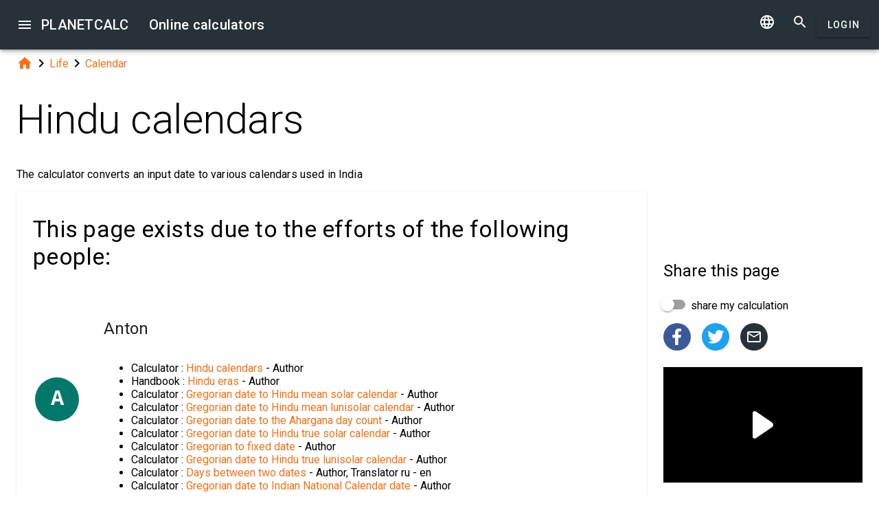

--- FILE ---
content_type: text/html; charset=UTF-8
request_url: https://planetcalc.com/9166/?license=1
body_size: 14066
content:
<!doctype html><html lang="en">
<head>

	<meta charset="utf-8">
	<meta name="viewport" content="width=device-width, initial-scale=1.0">
	<link rel="preload" href="/font/pc-icons.woff2?t=2f4187228ca956c693a7216e80d6ea51" as="font" type="font/woff2" crossorigin/>
	<link rel="preconnect" href="https://fonts.gstatic.com" crossorigin/>
	<link href="https://fonts.googleapis.com/css?family=Roboto:300,400,500" rel="stylesheet">
	<link rel="preconnect" href="https://ajax.googleapis.com" crossorigin/>
	<link rel="icon" href="/favicon.svg" type="image/svg+xml">
<link rel="stylesheet" href="/style/min/planetcalc_common_3769.css">
<script async src="https://cdn.fuseplatform.net/publift/tags/2/3228/fuse.js"></script>

<meta name="keywords" content="Calendar, date, Hindu, history, India"/><meta name="description" content="License conditions. The calculator converts an input date to various calendars used in India"/><meta name="author" content="Anton : planetcalc member"/><meta name="generator" content="Planetcalc"/><link rel="canonical" href="https://planetcalc.com/9166/" /><style media="all">
body {  min-height:100% }
h1 { font-size: 3.75rem; line-height: 3.75rem; }
img.pc-math { vertical-align:middle;max-width: 100%; height: auto; }
.social-float {
	position: absolute;
	margin-left: auto;
	margin-right: auto;
	left: 0;
	right: 0;
	width: 350px;
    	height: 400px;
    	background: white;
	box-shadow: 0 0 10px rgba(0,0,0,0.5);
	z-index: 100;
}
td.comment_created {
    border-bottom: 0 !important;
    padding-bottom: 0 !important;
}
td.message {
	padding-top:0 !important;
}

#main_div { padding:0 }
.f_ {
	margin-top:0;
	line-height: normal;
}

	#request_status { width:900px; }
	.modal-body {  max-height: 800px;}
.sofia {
	margin:8px auto;
	text-align:center;
}
.right-ads { margin:16px 0; }
.v5 {
	background-color:#fafafa;
}
.card-authors { padding:0 1.5em 1.5em 1.5em; }

.author-date {
	padding:16px 0;
}
.author-date i {
	padding-right:8px;
}
.author-date a {
	padding-right:32px;
}
#comments {
	margin-top:32px;
}
#comments .t9 {
	margin-top:0;
}
.ads-inline {
    text-align: center;
}
.embed-form {
	margin-bottom:16px;
}

div.social a.oc { margin-right:16px }
div.social { margin: 16px 0; }
div.social h4 { margin-bottom:0 }
.share-url-text { margin:16px 0 }
.share-mode { margin-bottom: 16px; }
.share-url-text div { width:100% }
.similar-calc ul {  padding:0; }
.similar-calc ul li { padding:0 0 16px 16px; display: inline-block; }
#bottom-right-card { position: -webkit-sticky; position:sticky; top: 80px; }
#publift_hrec_1{min-height:250px}#publift_hrec_2{min-height:250px}#publift_mrec_1{min-height:250px}#publift_vrec_1{min-height:600px}#publift_footer{min-height:250px}
@media (min-width:480px){#publift_hrec_1{min-height:60px}}
@media (min-width:768px){#publift_hrec_1{min-height:90px}}</style>
<title>Online calculator: Hindu calendars</title>
</head>
<body id="ui_viewer" class="y1 viewer">
<div id="main_menu" class="nc w0 g1" tabindex="-1"><ul class="z0"  role="menu" aria-hidden="true"><li class="a1" role="menuitem" tabindex="0" onclick="document.location.href='\/all\/';"><span class="y0"><i class="material-icons">&#xe5c3;</i></span><span class="b1">All online calculators</span></li><li class="a1" role="menuitem" tabindex="-1"><span class="y0"><i class="material-icons">&#xe060;</i></span><span class="b1">Articles</span></li><li class="a1" role="menuitem" tabindex="-1" onclick="document.location.href='\/personal\/requests\/new\/';"><span class="y0"><i class="material-icons">&#xe90f;</i></span><span class="b1">Suggest a calculator</span></li><li class="a1" role="menuitem" tabindex="-1" onclick="document.location.href='\/personal\/source\/?id=9166';"><span class="y0"><i class="material-icons">&#xf1c4;</i></span><span class="b1">Calculator source code</span></li><li class="a1" role="menuitem" tabindex="-1" onclick="document.location.href='\/todo\/translationtask\/?id[]=9166\u0026from=en';"><span class="y0"><i class="material-icons">&#xe894;</i></span><span class="b1">Translation</span></li></ul></div><div class="m1 q7 kb"><div class="q1"><div class="r1 s1 mdc-toolbar__section--shrink-to-fit" ><a class="material-icons n1" id="btn_main_menu" href="#">&#xe5d2;</a><a href="/" class="u1 nb" title="Online calculators"><h2 class="u1">PLANETCALC <span class="cc kc">Online calculators</span></h2></a></div><div class="r1 t1" ><a id="btn_change_language_menu" class="material-icons cc n1" href="#">&#xe894;</a><a class="material-icons n1" href="/search/">&#xe8b6;</a><a href="/personal/" class="cc ob c2 g2" id="planetcalc_login">Login</a></div></div><div style="min-height:0;"><div id="change_language_menu" class="nc w0 g1" tabindex="1"><ul class="z0"  role="menu" aria-hidden="true"><li id="change_language_de" class="a1" role="menuitem" tabindex="0" onclick="document.location.href='https:\/\/de.planetcalc.com\/9166\/?language_select=de\u0026license=1';"><span class="y0"><i class="material-icons"> </i></span><span class="b1">Deutsch</span></li><li id="change_language_en" class="a1 f1" role="menuitem" tabindex="-1"><span class="y0"><i class="material-icons">&#xe5ca;</i></span><span class="b1">English</span></li><li id="change_language_es" class="a1" role="menuitem" tabindex="-1" onclick="document.location.href='https:\/\/es.planetcalc.com\/9166\/?language_select=es\u0026license=1';"><span class="y0"><i class="material-icons"> </i></span><span class="b1">Español</span></li><li id="change_language_pt" class="a1" role="menuitem" tabindex="-1" onclick="document.location.href='https:\/\/pt.planetcalc.com\/9166\/?language_select=pt\u0026license=1';"><span class="y0"><i class="material-icons"> </i></span><span class="b1">Português</span></li><li id="change_language_ru" class="a1" role="menuitem" tabindex="-1" onclick="document.location.href='https:\/\/planetcalc.ru\/9166\/?language_select=ru\u0026license=1';"><span class="y0"><i class="material-icons"> </i></span><span class="b1">Русский</span></li><li id="change_language_zh" class="a1" role="menuitem" tabindex="-1" onclick="document.location.href='https:\/\/zh.planetcalc.com\/9166\/?language_select=zh\u0026license=1';"><span class="y0"><i class="material-icons"> </i></span><span class="b1">中文</span></li><li id="change_language_fr" class="a1" role="menuitem" tabindex="-1" onclick="document.location.href='https:\/\/fr.planetcalc.com\/9166\/?language_select=fr\u0026license=1';"><span class="y0"><i class="material-icons"> </i></span><span class="b1">Français</span></li></ul></div></div></div><div id="main_div" class="jb">  
	<div class="v_"> 
	<div class="w_"> 
<div class="main-column x_ g0" id="left-block"><div class="qb"><a class="material-icons" href="/">&#xe88a;</a><i class="material-icons">&#xe5cc;</i><a href="/search/?tag=1458">Life</a><i class="material-icons">&#xe5cc;</i><a href="/search/?tag=526">Calendar</a></div><header><h1>Hindu calendars</h1><p class="f_">The calculator converts an input date to various calendars used in India</p><div><div class="t5 card-authors"><h3>This page exists due to the efforts of the following people:</h3><table><tr><td><div class="sb" style="background-color:#00796B"><a href="/personal/authorinfo/?uid=zusE.BM5IE01xjE7k941H5Zk0gs5IhfzTANsI5NtV6zNf-ilqUEiaA__"><span class="tb">A</span></a></div></td><td><a href="/personal/authorinfo/?uid=zusE.BM5IE01xjE7k941H5Zk0gs5IhfzTANsI5NtV6zNf-ilqUEiaA__"><h4 class="m">Anton</h4></a><ul><li>Calculator : <a href="/9166/">Hindu calendars</a> - Author</li><li>Handbook : <a href="/9124/">Hindu eras</a> - Author</li><li>Calculator : <a href="/9122/">Gregorian date to Hindu mean solar calendar</a> - Author</li><li>Calculator : <a href="/9138/">Gregorian date to Hindu mean lunisolar calendar</a> - Author</li><li>Calculator : <a href="/9126/">Gregorian date to the Ahargana day count</a> - Author</li><li>Calculator : <a href="/9148/">Gregorian date to Hindu true solar calendar</a> - Author</li><li>Calculator : <a href="/8436/">Gregorian to fixed date</a> - Author</li><li>Calculator : <a href="/9162/">Gregorian date to Hindu true lunisolar calendar</a> - Author</li><li>Calculator : <a href="/273/">Days between two dates</a> - Author, Translator ru - en</li><li>Calculator : <a href="/9142/">Gregorian date to Indian National Calendar date</a> - Author</li></ul></td></tr><tr><td><div class="sb"><a href="/personal/authorinfo/?uid=964l2vf.Z9Yzhf-FIeruQDTG31CMHmHbmmRiofAlUH28icLriOSDIA__"><img src="/users/2/avatar/avatar.jpg" alt="Timur"></a></div></td><td><a href="/personal/authorinfo/?uid=964l2vf.Z9Yzhf-FIeruQDTG31CMHmHbmmRiofAlUH28icLriOSDIA__"><h4 class="m">Timur</h4></a><ul><li>Calculator : <a href="/273/">Days between two dates</a> - Editor</li></ul></td></tr></table><div class="v p9">Created: <span class="nav-created">2021-02-18 15:38:45</span>, Last updated: <span class="nav-created">2021-02-18 15:38:45</span></div></div></div></header><div class="mdc-card pc-license"><div><img class="pc-license-img" width="88" height="31" src="/img/lic/by-sa.png" alt="Creative Commons Attribution/Share-Alike License 3.0 (Unported)" /><div class="pc-license-text"><p>This content is licensed under Creative Commons Attribution/Share-Alike License 3.0 (Unported). That means you may freely redistribute or modify this content under the same license conditions and must attribute the original author by placing a hyperlink from your site to this work <a href="https://planetcalc.com/9166/">https://planetcalc.com/9166/</a>. Also, please do not modify any references to the original work (if any) contained in this content.</p></div></div></div><script>
document.addEventListener("DOMContentLoaded",function() {
	var f = new FormatterTimeSpan();
	$('.nav-created').text(function ( i,t ) { return f.Format(t);});
});
</script>
<h3>Articles that describe this calculator</h3><ul><li><a href="/9186/">Indian calendars</a></li></ul><div class="ads-inline"><div id="publift_hrec_1" data-fuse="22916193055"></div></div><div id="calculator9166"></div><div class="u5"><div class="w_ f8"  id="dialogv6411c575cf986"><div class="x_ j0"><div class="s8 t8"><a class="t_" target="_blank" href="https://planetcalc.com/9166/?license=1"><img src="/img/32x32i.png" alt="PLANETCALC, Hindu calendars" width="32" height="32"></a><h4 class="y9">Hindu calendars</h4></div></div><div class="x_ c0"><div class="v8" id="dialogv6411c575cf986_date" data-value=""><label class="l8" for="dialogv6411c575cf986_date_day">Gregorian date</label><div class="s3 _ _ z8 pc-select-day pc-date-first"><i class="w3"></i><select class="t3" id="dialogv6411c575cf986_date_day"  name="date_day"><option  value="-1">Loading...</option>
</select><div class="_3"></div></div><div class="s3 _ _ z8 pc-select-month"><i class="w3"></i><select class="t3" id="dialogv6411c575cf986_date_month"  name="date_month"><option  value="-1">Loading...</option>
</select><div class="_3"></div></div><div class="s3 _ _ z8 pc-select-year"><i class="w3"></i><select class="t3" id="dialogv6411c575cf986_date_year"  name="date_year"><option  value="-1">Loading...</option>
</select><div class="_3"></div></div></div><div class="v8"><label class="l8" for="dialogv6411c575cf986_date_century">Century</label><div class="s3 _ _ z8 _9 pc-date-first"><i class="w3"></i><select class="t3" id="dialogv6411c575cf986_date_century"  name="date_century"><option  value="-1">Loading...</option>
</select><div class="_3"></div></div></div><div class="n4"><div id="hlp_dialogv6411c575cf986_date" class="e4 c4"></div></div></div><div class="x_ j0"><div class="r8"><button type="button" id="dialogv6411c575cf986_calculate" class="c2 g2 s_ pc-btn-calc"><span id="dialogv6411c575cf986_button_text">Calculate</span></button></div></div><div class="x_ j0"><div class="e8"><div id="dialogv6411c575cf986__progress_" role="progressbar" class="c8 m0 t0"><div class="p0"></div><div class="q0"></div><div class="n0 r0"><span class="o0"></span></div><div class="n0 s0"><span class="o0"></span></div></div></div></div><div class="x_ j0"><div></div><div class="n4 x"><div id="hlp_default_dialogv6411c575cf986" class="e4 c4"></div></div></div><div class="x_ j0"><div id="dialogv6411c575cf986_hinduDates_big_msg" class="ke"><div class="me"><div class="ne">The file is very large. Browser slowdown may occur during loading and creation.</div><div class="re" aria-atomic="true"><button class="c2 se" type="button" id="dialogv6411c575cf986_hinduDates_download"><span class="f2 ">Download</span></button>
<button type="button" class="c2 vb te"><i class="material-icons">&#xe5cd;</i></button></div></div></div><div id="dialogv6411c575cf986_hinduDates_diagram" class="pc-graph"></div><div id="dialogv6411c575cf986_hinduDates" class="pc-output-table"></div></div><div class="x_ j0"><div class="b2"><div class="pc-calc-footer"><div class="ba u8"></div></div></div></div></div><script>function Dialogv6411c575cf986() {var me = this;me.id = "dialogv6411c575cf986";me.GetElement = function () { return document.getElementById( me.id ); };me.GetEventHandlerName = function () { return "dialoghandlerv6411c575cf986"; };this.dialog_controls = [new DialogInput("date", this, 0,new ElementAccessorDate(5)),new DialogInput("calculate", this, 0,new ElementAccessorOperation()),new DialogInput("_progress_", this, 0,new ElementAccessorDefault()),new DialogInput("", this, 0,new ElementAccessorDefault()),new DialogInput("hinduDates", this, 0,new ElementAccessorDefault())];me.dialog_controls._all ={};me.dialog_controls.forEach( function( e ) { if (me[e.id]===undefined) me[e.id] = e; me.dialog_controls._all[e.id] = e;} );this.addHandler = function ( handler ) {this.dialog_controls.forEach(function(c) { c.addHandler( handler);});};this.SetValues = function ( values ) {this.dialog_controls.forEach(function(c) {if ( values[c.id]!==undefined ) { c.SetValue( values[c.id] ); }});};this.Clear = function ( ) {this.dialog_controls.forEach(function( c) { c.ResetValue();});};this.SetDefaultValues = function () { this.Clear();};this.GetValues = function () {var ret = {}; this.dialog_controls.forEach(function( c) { ret[c.id] = c.GetValue();});return ret;};this.Validate = function ( ) {for(var i=0;i<me.dialog_controls.length;++i) if (!me.dialog_controls[i].Validate()) return false; return true;};this.layout = function ( ) {}};document.addEventListener("DOMContentLoaded", function(event) {var dlg = new Dialogv6411c575cf986();
var hd = new CalculatorHandler(new function () {
var me = this;
me.id = 9166;
me.global = 1;
var outputs = {};
me.sinks={change:[],done:[]};
me.startOnLoad = 1;
me.infinite = 0;
var inputs = {};
var renderers = {};
var recordsets = {};
var diagrams = {};
var handler, dialog, refreshTimer;var outer = this;me.adapter = { encoder:{"date":Date2String},decoder:{"date":String2Date}};me.timeout = 1500;
me.auto = 1;
me.init = function ( h, dlg ) { var o; handler=h;dialog =dlg;me.control = new CalcController(h,me.id);var n; var fn;n='date';if ( dlg[n] ) { inputs[n] = dlg[n]; }n='hinduDates';fn='dialogv6411c575cf986_hinduDates';recordsets[n] = new Recordset("","__id__");renderers[n]= new RecordsetRendererC(fn,10,["export"]);
 renderers[n].name = "Hindu date";renderers[n].AddColumn("year", "Year", new RecordFieldFormatter(new FormatterNumber( 0,0,0,"R" )), '', 0,{"interpolate":"cardinal","line_color":"primary","line_markup":0},1);
renderers[n].AddColumn("month", "Month", new RecordFieldFormatter(new FormatterNumber( 0,0,0,"R" )), '', 0,{"interpolate":"cardinal","line_color":"primary","line_markup":0},1);
renderers[n].AddColumn("monthName", "Month name", new RecordFieldFormatter(new FormatterSame( )), '', 0,{"interpolate":"cardinal","line_color":"primary","line_markup":0},5);
renderers[n].AddColumn("day", "Day", new RecordFieldFormatter(new FormatterNumber( 0,0,0,"R" )), '', 0,{"interpolate":"cardinal","line_color":"primary","line_markup":0},1);
renderers[n].AddColumn("notes", "Notes", new RecordFieldFormatter(new FormatterSame( )), '', 0,{"interpolate":"cardinal","line_color":"primary","line_markup":0},5);
renderers[n].AddColumn("calendar", "Calendar", new RecordFieldFormatter(new FormatterSame( )), '', 0,{"interpolate":"cardinal","line_color":"primary","line_markup":0},5);
me.tables = renderers;handler.onReady();};
me.stop = function() {};
me.start = function() {handler.onStart();
var inputValues = me.getInputValues();me.control.onCalculate( inputValues );};me.getInputs = function() {
		return inputs;
	};
	function objectValues( a, o ) {
		for(var n in o) {
			a.push( o[n] );
	}
	}
	me.getOutputs = function() {
		var ret = [];
		objectValues( ret, outputs );
		objectValues( ret, diagrams );
		objectValues( ret, renderers );
	return ret;
	};
	me.getInputValues = function() {
		var r = {};
		for( var n in inputs) {
			r[n] = inputs[n].GetValue();
		}
		return r;
	};
me.setResult = function( res, done ) {recordsets.hinduDates.Clear();recordsets.hinduDates.LoadFromArray( res.hinduDates);if (renderers.hinduDates) {renderers.hinduDates.Render( recordsets.hinduDates);} if ( diagrams.hinduDates) { diagrams.hinduDates.Render(res.hinduDates ); }if (done) { handler.onStop();if ( PCF.requestFormulaUpdate( false ) ) { var mjx = window.MathJax; mjx.Hub.Queue(["Typeset",mjx.Hub]);};}}},{calculate:"Calculate", stop:"Stop"});;
hd.initdialog(dlg);dlg.addHandler(hd);window.dialoghandlerv6411c575cf986 = hd;});</script><div id="user_data_9166"><div class="tc" id="ud_note9166"><button class="c2 pc-btn-link ce"><i class="material-icons">&#xe14d;</i> Link</button> <button class="c2 pc-btn-new"><i class="material-icons">&#xe161;</i> Save</button>  <button type="button" class="c2 pc-btn-embed-wol"><i class="material-icons">&#xe87b;</i> Widget</button></div><script>document.addEventListener("DOMContentLoaded", function(event) { window.udh_9166=new PCUserDataHandler( { calcid:9166,id:"user_data_9166"});});</script></div></div><div class="ads-inline"><div id="publift_hrec_2" data-fuse="22916179273"></div></div><h3>Calculators used by this calculator</h3><ul><li><a href="/273/">Days between two dates</a></li><li><a href="/9138/">Gregorian date to Hindu mean lunisolar calendar</a></li><li><a href="/9122/">Gregorian date to Hindu mean solar calendar</a></li><li><a href="/9162/">Gregorian date to Hindu true lunisolar calendar</a></li><li><a href="/9148/">Gregorian date to Hindu true solar calendar</a></li><li><a href="/9142/">Gregorian date to Indian National Calendar date</a></li><li><a href="/9126/">Gregorian date to the Ahargana day count</a></li><li><a href="/8436/">Gregorian to fixed date</a></li></ul><h3>Data sources used in this calculator</h3><ul><li><a href="/9124/">Hindu eras</a></li></ul><div id="copied_msg" class="ke"><div class="me"><div class="ne">URL copied to clipboard</div></div></div><div class="social social-share ee"><div class="share-mode"><div class="t9 share-switch"><div class="x6"><div class="z6"></div><div class="b7"><div class="_7"><input class="a7" type="checkbox" id="share_data_md"/></div></div></div> <label for="share_data_md">&nbsp;share my calculation</label></div><div class="share_data_msg z"></div></div><div class="share-buttons"><a class="pc-social-share oc pc" target="_blank" href="https://www.facebook.com/sharer/sharer.php?u=https%3A%2F%2Fplanetcalc.com%2F9166%2F" rel="noopener nofollow" data-origin="pc"><span class="material-icons">&#xf301;</span></a><a class="pc-social-share oc qc" target="_blank" href="https://twitter.com/intent/tweet?text=Online%20calculator%3A%20Hindu%20calendars&url=https%3A%2F%2Fplanetcalc.com%2F9166%2F" rel="noopener nofollow" data-origin="qc"><span class="material-icons">&#xf303;</span></a><a class="pc-social-share oc r_" href="mailto:?subject=Online%20calculator%3A%20Hindu%20calendars&body=https%3A%2F%2Fplanetcalc.com%2F9166%2F" rel="noopener nofollow" data-origin="r_"><span class="material-icons">&#xe0e1;</span></a></div><div class="share-url-text x"><div class="j4"><input class="l4" type="text" value="" readonly/><div class="_3"></div></div><div class="n4"><div id="share_data_md_hlp" class="e4 c4">Everyone who receives the link will be able to view this calculation</div></div><button class="c2 mc" type="button" ><span class="f2 ">Copy</span></button>
<div style="clear:both"></div></div></div><div class="similar-calc"><h4>Similar calculators</h4><ul><li>&bull; <a href="/7120/" title="Days between dates. The historical version.">Days between dates. The historical version.</a></li><li>&bull; <a href="/7116/" title="Gregorian calendar. Julian calendar. The calendar eras.">Gregorian calendar. Julian calendar. The calendar eras.</a></li><li>&bull; <a href="/8491/" title="Armenian calendar">Armenian calendar</a></li><li>&bull; <a href="/7658/" title="Days count in several date spans">Days count in several date spans</a></li><li>&bull; <a href="/8548/" title="Hebrew calendar">Hebrew calendar</a></li><li>&bull; <a href="/search/?section=526" class="vc">Calendar section ( 19 calculators )</a></li></ul></div><div class="b"><i class="material-icons">&#xe54e;</i>&nbsp;<a class="vc bc" href="/search/?tag=526" >Calendar</a> <a class="vc zb" href="/search/?tag=161" >date</a> <a class="vc xb" href="/search/?tag=11660" >Hindu</a> <a class="vc yb" href="/search/?tag=856" >history</a> <a class="vc xb" href="/search/?tag=2010" >India</a> </div><div class="b2"><span class="u8"><a href="https://planetcalc.com/9166/?license=1" target=_blank><i class="material-icons">&#xf304;</i><i class="material-icons">&#xf305;</i></a></span> PLANETCALC, Hindu calendars<div class="ba u8"></div></div><div class="p9 qb author-date v"><i class="material-icons">&#xe7ff;</i><a href="/9166/?thanks=1">Anton</a><i class="material-icons">&#xe8b5;</i><span class="nav-created">2021-02-18 15:38:45</span></div>		<script>
		function showAvInitials( i ) {
			i.style.display="none";
			var d = i.parentNode;
			var bg = d.getAttribute("data-bg");
			d.style.backgroundColor = bg;
			var e = d.getElementsByClassName("tb");
			if ( e.length ) {
				e[0].style.display="inline";
			}
		}
		function CommentAvatarFormatter( formatter ) {
			var colors = [ "#D32F2F", "#C2185B", "#7B1FA2", "#512DA8", "#303F9F", "#1976D2", "#0288D1", "#0097A7", "#00796B", "#388E3C", "#689F38", "#AFB42B", "#FBC02D", "#FFA000", "#F57C00", "#E64A19", "#5D4037", "#455A64"];
	this.Format = function ( colname, record ) {
		var ret = '<div class="' + "sb" + '"';
			var name = record.nickname;
			if ( !name ) name = 'Unknown'; else name = name.toString();
			var hash = 0;
			for(var i =0 ;i<name.length;++i) {
				hash+=name.charCodeAt(i);
			}
			var color = colors[ hash%colors.length];
			var namearr = name.split(' ');
			var abbr ='';
			for(var i=0;i<namearr.length && i<2 ;++i) {
				if ( namearr[i].length) {
					abbr+=namearr[i].substr(0,1);
				}
			}
		if ( record.photo ) {
			ret+='data-bg="' + color + '"><img src="' + record.photo + '" alt="' + (record.nickname && record.nickname.replace?record.nickname.replace('"',"'"):'') + '" onerror="showAvInitials(this);">';
		} else {
			ret+=' style="background-color:' + color + '">';
		}
		ret+='<span class="' + "tb" + '"' + (record.photo?' style="display:none;"':'') + '>' + abbr.toUpperCase()  + '</span>';
		ret+='</div>';
		return ret;
	}
}</script>
<div id="comments"><div class="w_ f8"  id="dialogv696e88b5b20ca"><div class="x_ j0"><div class="s8"><h4 class="y9">Comments</h4></div></div><div class="x_ _0"><div id="dialogv696e88b5b20ca_group_sofia"  class="placeholder"></div></div><div class="x_ g0"><div class="w_ f8"  id="dialogv696e88b5b20ca_group_comments"><div class="x_ j0"><div class="j4 m4 g8 "><textarea class="l4"  id="dialogv696e88b5b20ca_message" rows="5" cols="80"></textarea>
<div class="c3"><div class="e3"></div><div class="f3"><label class="h3" for="dialogv696e88b5b20ca_message">Your message</label></div><div class="g3"></div></div></div><div class="n4"><div id="hlp_dialogv696e88b5b20ca_message" class="e4 c4"></div></div></div><div class="x_ j0"><div class="t9"><div class="x6"><div class="z6"></div><div class="b7"><div class="_7"><input class="a7" type="checkbox" id="dialogv696e88b5b20ca_notify"/></div></div></div><label for="dialogv696e88b5b20ca_notify"> Subscribe to comments notifications</label></div><div class="n4"><div id="hlp_dialogv696e88b5b20ca_notify" class="e4 c4"></div></div></div></div></div><div class="x_ j0"><div class="e8"><div id="dialogv696e88b5b20ca_progress" role="progressbar" class="c8 m0 t0"><div class="p0"></div><div class="q0"></div><div class="n0 r0"><span class="o0"></span></div><div class="n0 s0"><span class="o0"></span></div></div></div></div><div class="r8 x_ j0"><button class="c2 g2" type="button" id="dialogv696e88b5b20ca_send"><span class="f2 ">Send</span></button>
</div><div class="x_ j0"><div id="dialogv696e88b5b20ca_comments"  class="placeholder"></div></div><input type="hidden" value="9608" id="dialogv696e88b5b20ca_messagebox"/></div><script>function Dialogv696e88b5b20ca() {var me = this;me.id = "dialogv696e88b5b20ca";me.GetElement = function () { return document.getElementById( me.id ); };me.GetEventHandlerName = function () { return "dialoghandlerv696e88b5b20ca"; };this.dialog_controls = [new DialogInput("group_sofia", this, 0,new ElementAccessorDefault()),new DialogInput("group_comments", this, 0,new ElementAccessorDefault()),new DialogInput("message", this, new ValidatorTextSize( 0,5000 ),new ElementAccessorText()),new DialogInput("notify", this, 0,new ElementAccessorCheckbox()),new DialogInput("messagebox", this, 0,new ElementAccessorHidden()),new DialogInput("progress", this, 0,new ElementAccessorDefault()),new DialogInput("send", this, 0,new ElementAccessorOperation()),new DialogInput("comments", this, 0,new ElementAccessorDefault())];me.dialog_controls._all ={};me.dialog_controls.forEach( function( e ) { if (me[e.id]===undefined) me[e.id] = e; me.dialog_controls._all[e.id] = e;} );this.addHandler = function ( handler ) {this.dialog_controls.forEach(function(c) { c.addHandler( handler);});};this.SetValues = function ( values ) {this.dialog_controls.forEach(function(c) {if ( values[c.id]!==undefined ) { c.SetValue( values[c.id] ); }});};this.Clear = function ( ) {this.dialog_controls.forEach(function( c) { c.ResetValue();});};this.SetDefaultValues = function () { this.Clear();};this.GetValues = function () {var ret = {}; this.dialog_controls.forEach(function( c) { ret[c.id] = c.GetValue();});return ret;};this.Validate = function ( ) {for(var i=0;i<me.dialog_controls.length;++i) if (!me.dialog_controls[i].Validate()) return false; return true;};this.layout = function ( ) {}};document.addEventListener("DOMContentLoaded", function(event) {var dlg = new Dialogv696e88b5b20ca();
var hd = function() {var dialogv696e88b5b20ca_comments_init_data="";var dialogv696e88b5b20ca_comments=new AjaxSetMessages(dialogv696e88b5b20ca_comments_init_data, "/service/comments/", "dialogv696e88b5b20ca_comments", "Loading...");dialogv696e88b5b20ca_comments.Renderer.AddColumn("posted","Created",new RecordFieldFormatter( new FormatterTimeSpan() ));dialogv696e88b5b20ca_comments.Renderer.AddColumn("avatar","",new CommentAvatarFormatter());dialogv696e88b5b20ca_comments.Renderer.AddColumn("created","",new RecordFieldFormatter( new FormatterPrefix("Registered: ", new FormatterDateOnly()) ));dialogv696e88b5b20ca_comments.Renderer.AddColumn("posts","",new RecordFieldFormatter( new FormatterPrefix("Posts: ", null) ));dialogv696e88b5b20ca_comments.Render();dialogv696e88b5b20ca_comments.qc.messagebox=9608;dialogv696e88b5b20ca_comments.qc.language="en";dialogv696e88b5b20ca_comments.qc.parent=0; var ch= new CommentFormHandler("https://planetcalc.com/9166/?loginrequirednow=1&language_select=en",false);ch.setTable(dialogv696e88b5b20ca_comments); return ch;}();;
hd.initdialog(dlg);dlg.addHandler(hd);});</script></div><div class="ads-inline"><div id="publift_footer" data-fuse="22916193061"></div></div></div><div class="x_ _0"><div id="top-right-card" class="right_fix"></div><div class="cc right-ads"><div id="publift_mrec_1" data-fuse="22916172285"></div></div><div id="bottom-right-card" ><div class="social social-share ce"><h4 class="share-title">Share <span class="share-subject">this page</span></h4><div class="share-mode"><div class="t9 share-switch"><div class="x6"><div class="z6"></div><div class="b7"><div class="_7"><input class="a7" type="checkbox" id="share_data"/></div></div></div> <label for="share_data">&nbsp;share my calculation</label></div><div class="share_data_msg z"></div></div><div class="share-buttons"><a class="pc-social-share oc pc" target="_blank" href="https://www.facebook.com/sharer/sharer.php?u=https%3A%2F%2Fplanetcalc.com%2F9166%2F" rel="noopener nofollow" data-origin="pc"><span class="material-icons">&#xf301;</span></a><a class="pc-social-share oc qc" target="_blank" href="https://twitter.com/intent/tweet?text=Online%20calculator%3A%20Hindu%20calendars&url=https%3A%2F%2Fplanetcalc.com%2F9166%2F" rel="noopener nofollow" data-origin="qc"><span class="material-icons">&#xf303;</span></a><a class="pc-social-share oc r_" href="mailto:?subject=Online%20calculator%3A%20Hindu%20calendars&body=https%3A%2F%2Fplanetcalc.com%2F9166%2F" rel="noopener nofollow" data-origin="r_"><span class="material-icons">&#xe0e1;</span></a></div><div class="share-url-text x"><div class="j4"><input class="l4" type="text" value="" readonly/><div class="_3"></div></div><div class="n4"><div id="share_data_hlp" class="e4 c4">Everyone who receives the link will be able to view this calculation</div></div><button class="c2 mc" type="button" ><span class="f2 ">Copy</span></button>
<div style="clear:both"></div></div></div><div class="ads-sticker right-ads"><div id="publift_vrec_1" data-fuse="22916193058"></div></div></div></div></div></div><script>
var shiftMax = 0;
document.addEventListener('DOMContentLoaded', function(){ 
	showStoreRef();
	
var sharer = new PSS.Sharer("my calculation",'Calculation data size is %1. To share your calculation please <a class="save_data_link" href="#">save the calculation data</a> to our server storage.');});


function getMobileOperatingSystem() {
	var userAgent = navigator.userAgent || navigator.vendor || window.opera;
	if (/android/i.test(userAgent)) {
		return "Android";
    }
    if (/iPad|iPhone|iPod/.test(userAgent) && !window.MSStream) {
        return "iOS";
    }
    return "unknown";
}
function showStoreRef() {
	if ( $(".wb").length && !$(".wb").is(":visible") ) {
	switch( getMobileOperatingSystem()) {
	case 'Android':{
		$(".pc-storeref-android").removeClass("cc");
	} break;
	case 'iOS':{
		$(".pc-storeref-ios").removeClass("cc");
	} break;
	}	
}
function forEachCalc( func ) {
	if ( window.CurrentPageCalculators ) {
		for( var i =0;i<window.CurrentPageCalculators.length;++i ) {
			func( window.CurrentPageCalculators[i] );
		}
	}
}

forEachCalc( function ( calc ) {
	calc.loadFromUrl();
});

}
</script>
</div><!-- container-->
	<div class="horizontal_divider"></div>
	<footer class="t7">
	<ol >
		<li><h4>About</h4></li>
		<li><a href="/about/">The project</a></li>
		<li><a class="inline" href="//twitter.com/planetcalc" rel="nofollow" ><i class="material-icons">&#xf303;</i></a>
				</li>
	</ol>

	<ol >
		<li><h4>Terms</h4></li>
		<li><a href="/terms/">Terms of usage</a></li>  
		<li><a href="/privacy/">Privacy Policy</a></li>
	</ol>
	<ol >
		<li><h4>Calculators</h4></li>
		<li><a href="/all/">All online calculators</a></li>
	</ol>
	<ol >
		<li><h4>Community</h4></li>
		<li><a href="/comments/">All discussions</a></li>
		<li><a href="/allrequests/">All requests</a></li>
		<li><a href="/sofia/">Sofia's gallery</a></li>
		<li><a href="/dev/">For developers</a></li>
	</ol>
	<ol >
		<li><h4>Language</h4></li>
<li><a href="#" onclick="document.location.href='https:\/\/de.planetcalc.com\/9166\/?language_select=de\u0026license=1'" title="Deutsch">Deutsch</a></li><li><a href="#" onclick="document.location.href='https:\/\/planetcalc.com\/9166\/?language_select=en\u0026license=1'" title="English">English</a></li><li><a href="#" onclick="document.location.href='https:\/\/es.planetcalc.com\/9166\/?language_select=es\u0026license=1'" title="Español">Español</a></li><li><a href="#" onclick="document.location.href='https:\/\/pt.planetcalc.com\/9166\/?language_select=pt\u0026license=1'" title="Português">Português</a></li><li><a href="#" onclick="document.location.href='https:\/\/planetcalc.ru\/9166\/?language_select=ru\u0026license=1'" title="Русский">Русский</a></li><li><a href="#" onclick="document.location.href='https:\/\/zh.planetcalc.com\/9166\/?language_select=zh\u0026license=1'" title="中文">中文</a></li><li><a href="#" onclick="document.location.href='https:\/\/fr.planetcalc.com\/9166\/?language_select=fr\u0026license=1'" title="Français">Français</a></li>	</ol>
	<ol >
		<li><h4>Personal section</h4></li>
		<li><a href="/personal/">
Login</a>
</li>
	</ol>
	<div class="pb">Copyright &copy; PlanetCalc Version:
	3.1.3796.0	</div>
</footer>
<script>if ( PCL===undefined ) {var PCL = {};}
	PCL.language_id='en';
PCL.minutes_ago_one="%1 minute ago";PCL.minutes_ago_other="%1 minutes ago";PCL.hours_ago_one="%1 hour ago";PCL.hours_ago_other="%1 hours ago";PCL.days_ago_one="%1 day ago";PCL.days_ago_other="%1 days ago";PCL.months_ago_one="%1 month ago";PCL.months_ago_other="%1 months ago";PCL.years_ago_one="%1 year ago";PCL.years_ago_other="%1 years ago";PCL.all="All";PCL.x_of_y="%1 of %2";PCL.items_per_page="Items per page";PCL.next_page="Next page";PCL.prev_page="Previous page";PCL.err_data_too_long="Calculation data size is %1. Your calculation data is too large. We allow %2 only.";PCL.userdata="The caclulation has been saved %2 by <a href=\"/personal/authorinfo/?id=%3\" rel=\"nofollow\">%1</a>";	PCL.dow_0="Sun";PCL.dow_1="Mon";PCL.dow_2="Tue";PCL.dow_3="Wed";PCL.dow_4="Thu";PCL.dow_5="Fri";PCL.dow_6="Sat";	
PCL.ldow_0="Sunday";PCL.ldow_1="Monday";PCL.ldow_2="Tuesday";PCL.ldow_3="Wednesday";PCL.ldow_4="Thursday";PCL.ldow_5="Friday";PCL.ldow_6="Saturday";	PCL.mon_0="January";PCL.mon_1="February";PCL.mon_2="March";PCL.mon_3="April";PCL.mon_4="May";PCL.mon_5="June";PCL.mon_6="July";PCL.mon_7="August";PCL.mon_8="September";PCL.mon_9="October";PCL.mon_10="November";PCL.mon_11="December";	
PCL.fmon_0="January";PCL.fmon_1="February";PCL.fmon_2="March";PCL.fmon_3="April";PCL.fmon_4="May";PCL.fmon_5="June";PCL.fmon_6="July";PCL.fmon_7="August";PCL.fmon_8="September";PCL.fmon_9="October";PCL.fmon_10="November";PCL.fmon_11="December";	PCL.smon_0="Jan";PCL.smon_1="Feb";PCL.smon_2="Mar";PCL.smon_3="Apr";PCL.smon_4="May";PCL.smon_5="Jun";PCL.smon_6="Jul";PCL.smon_7="Aug";PCL.smon_8="Sep";PCL.smon_9="Oct";PCL.smon_10="Nov";PCL.smon_11="Dec";	PCL.century="century";PCL.b_c="B.C.";PCL.ordinal_one="%1st";PCL.ordinal_two="%1nd";PCL.ordinal_few="%1rd";PCL.ordinal_other="%1th";	PCL.yes="yes";PCL.no="no";	PCL.date_format="%2/%3/%1%4";PCL.date_time_format="%2/%3/%1%4 %6:%7:%8";PCL.pm="PM";PCL.am="AM";	PCL.parser_error_1="Unexpected character %token% (%decorated%). Expected: %expected%.";PCL.parser_error_2="Unexpected symbol %token% (%decorated%). Expected: %expected%.";PCL.parser_error_3="Expression is incomplete. Expected: %expected%.";	PCL.err_must_be_at_least_x_chars_long="Must be at least %1 characters long.";PCL.err_must_be_less_or_equal_x_chars="Must be fewer than %1 characters long.";		PCL.pluralCodes = ['zero','one','two','few','many'];
	PCL.ordinalIR = function( n ) {
		var i = n, w=0,f=0,t=0,v=0;
		if ((n%10)==1 && (n%100)!=11) return PCL.pluralCodes[1];if ((n%10)==2 && (n%100)!=12) return PCL.pluralCodes[2];if ((n%10)==3 && (n%100)!=13) return PCL.pluralCodes[3];return "other";	}
	PCL.cardinalIR = function( n ) {
		var i = n, w=0,f=0,t=0,v=0;
		if (v==0 && i==1) return PCL.pluralCodes[1];return "other";	}
	PCL.getOrdinal = function(n){
		return PCL['ordinal_' + PCL.ordinalIR( n )];
	}
</script>
<script src="https://ajax.googleapis.com/ajax/libs/jquery/3.6.0/jquery.min.js" crossorigin="anonymous"></script><script src="/lib/min/3768/pla_a_3768.js"></script><script id="Lib220406">"use strict";self.Planetcalc=new function(){var L=this;function n(a){return{eraData:a[0]}}this.Lib8436=new function(){function o(a,t){a%=t;return a=a<0?t+a:a}function u(a){var t=o(a,400);return 0===o(a,4)&&100!=t&&200!=t&&300!=t}function l(a){var t=a.getFullYear(),e=a.getMonth()+1,n=t-1;return 365*n+Math.floor(n/4)-Math.floor(n/100)+Math.floor(n/400)+Math.floor((367*e-362)/12)-(e<3?0:u(t)?1:2)+a.getDate()}function s(a,t,e){var n=new Date(a,t-1,e);return n.setFullYear(a),n.setMonth(t-1),n.setDate(e),n}function c(a){return l(s(a,1,1))}this.is_leap=u,this.gregorian_to_fixed=l,this.fixed_to_gregorian=function(a){var t,e,n=(t=o(i=(r=a)-1,146097),e=(i-t)/146097,n=o(t,36524),r=(t-n)/36524,i=o(n,1461),t=(n-i)/1461,n=Math.floor(i/365),t=400*e+100*r+4*t+n,{y:4==r||4==n?t:t+1,d:4!=n&&4!=r?o(i,365)+1:366}),r=a-c(n.y),i=a<l(s(n.y,3,1))?0:u(n.y)?1:2,i=Math.floor((12*(r+i)+373)/373),a=1+a-l(s(n.y,i,1));return s(n.y,i,a)}},this.Lib9148=new function(){var n=279457/108e4+365,t=27.321674162683866,o=29.53058794607172,r=373.0302535136426,e=27.554597974680476,i=L.Lib8436.gregorian_to_fixed(new Date(-3101,0,23)),u={latitude:23.15,longitude:6/3600+46/60+75},l=u,s=i-195588e4*n,c=.25,h=.75,d=3.75,f=[1670/1800,1795/1800,1.075,1.075,1795/1800,1670/1800];function m(a){return Math.floor(y(a)/30)+1}function g(a){return a<0?-a:a}function p(a,t){var e=1;return a<0&&(e=-1,a=-a),a-=Math.floor(a/t)*t,a=-1==e?t-a:a}function y(a){return v(a,n,14/360,r,1/42)}function v(a,t,e,n,r){t=S(a,t),n=C(S(a,n));return p(t-V(n*(e-g(n)*r*e)),360)}function S(a,t){return 360*p(a/t-s/t,1)}function C(a){var t=a/d,a=p(t,1);return a*D(Math.ceil(t))+(1-a)*D(Math.floor(t))}var M=[0,225,449,671,890,1105,1315,1520,1719,1910,2093,2267,2431,2585,2728,2859,2978,3084,3177,3256,3321,3372,3409,3431,3438];function V(a){if(a<0)return-V(-a);for(var t=0,e=3438*a;M[t]<e;)t++;var n=D(t-1);return((a-n)/(D(t)-n)+t-1)*d}function D(a){var t=a%24,a=(a-t)/24;return(1<a?-1:1)*M[t=a%2?24-t:t]/3438}function _(a){return a+c+(u.longitude-l.longitude)/360-R(a)+.002770193582919304*(T(a,l)+b(a)/4)}function R(a){var t=C(S(a,r)),t=57.3*t*(14/360-g(t)/1080);return k(a)/360*t/360*n}function k(a){var t=360/n,e=S(a,r),a=14/360-g(C(e))/1080,e=Math.floor(e/d);return t*(1+-15.28*(D(e+1)-D(e))*a)}function b(a){return k(a)*function(a){a=Math.floor(A(a)/30);return f[a%6]}(a)}function A(a){var t=27-g(54-p(27+600/1577917828*108*(a-i),108));return p(y(a)-t,360)}function T(a,t){var e=1397/3438*C(A(a)),a=t.latitude,t=C(V(e)+90);return V(-(e*(C(a)/C(a+90)))/t)}function P(a){return v(a,t,32/360,e,1/96)}function w(a){return p(P(a)-y(a),360)}function N(a){return a+h+(u.longitude-l.longitude)/360-R(a)+.002770193582919304*(.75*b(a)-T(a,l))}function z(a){var t=Math.floor(a),e=a-t,n=Math.floor(4*e),a=0===n?N(t-1):(3===n?N:_)(t);return a+2*((0===n?_(t):3===n?_(t+1):N(t))-a)*(e-(3==n?h:0===n?-c:c))}this.new_month_method=function(a){switch(a){case"orissa":return _;case"tamil":return N;case"malayali":return function(a){return z(a+13/24+12/1440)};case"madras":return function(a){return z(a+1)}}},this.sunset=N,this.sundial_time=z,this.sidereal_year=n,this.sidereal_month=t,this.synodic_month=o,this.anomalistic_year=r,this.solar_era=3179,this.epoch=i,this.ujjain=u,this.locale=l,this.creation=s,this.tropical_longitude=A,this.zodiac=m,this.calendar_year=function(a){return Math.round((a-i)/n-y(a)/360)},this.solar_longitude=y,this.true_position=v,this.mean_position=S,this.sunrise=_,this.equation_of_time=R,this.daily_motion=k,this.lunar_era=3044,this.lunar_day_from_moment=function(a){return Math.floor(w(a)/12)+1},this.new_moon_before=function(a){for(var t,e=1/Math.pow(2,1e3),n=(a=a-w(a)/360*o)-1,r=1+a,i=0;e<r-n&&m(n)!=m(r)&&(w(t=(n+r)/2)<180?r=t:n=t,t!=i);)i=t;return(n+r)/2},this.lunar_longitude=P,this.lunar_phase=w,this.sine=C},this.Calc9166=function(e,n,a,i){o(r=L.Calculate9142({gregorian:n}),e.calIndian);var t=[];(r=L.Calculate9162({rule:"orissa",gregorian:n})).leapMonth&&t.push(e.leapMonth),r.leapDay&&t.push(e.leapDay),o(r,e.calTrueLunisolar,t.join(", ")),o(r=L.Calculate9148({gregorian:n}),e.calTrueSolar);var r=L.Calculate9126({gregorian:n}),t=i.AddNewRecord();function o(a,t,e,n){var r=i.AddNewRecord();r.year=a.year,r.month=a.month,r.monthName=void 0===n?a.monthName:n,r.day=a.day,r.notes=void 0===e?"":e,r.calendar=t}t.day=r.dayCount,t.monthName="",t.notes="",t.calendar=e.calAhargana,a.forEach(function(t){("both"==t.countMode?["current","elapsed"]:[t.countMode]).forEach(function(a){o(r=L.Calculate9138({yearCountType:a,era:t,gregorian:n}),e.calMeanLunisolar+", "+t.name+("both"==t.countMode?", "+("current"==a?e.cmCurrent:e.cmElapsed):""),r.leap?e.leapMonth:""),o(r=L.Calculate9122({yearCountType:a,era:t,gregorian:n}),e.calMeanSolar+", "+t.name+("both"==t.countMode?", "+("current"==a?e.cmCurrent:e.cmElapsed):""),"",r.monthName[0].vedic)})})},this.Calc9142=function(a,t,e,n,r,i){var o=m(t.getFullYear(),t.getMonth(),t.getDate()),u=g(t.getFullYear());o<u&&(u=g(t.getFullYear()-1));for(var l=(t=u,L.Calculate273({date1:t,date2:o}).days),s=f(u.getFullYear()),c=1,h=0;h<=l;){var d=6<c||!s&&1==c?30:31;if(l<h+d)break;c++,h+=d}o=l-h+1,u=u.getFullYear()-78;function f(a){var t=new Date(a,1,29);return a<100&&(t.setFullYear(a),t.setMonth(1),t.setDate(29)),29==t.getDate()}function m(a,t,e){var n=new Date(1,1,1);return n.setFullYear(a),n.setMonth(t),n.setDate(e),n}function g(a){return m(a,2,f(a)?21:22)}r.SetValue(c),i.SetValue(o),n.SetValue(u),e.SetValue(a["lunisolar"+c])},this.Calc273=function(a,t,e,n){var r=a.getTime(),i=t.getTime();e.SetValue(Math.round((i<r?r-i:i-r)/864e5));var e=i<r?a:t,t=i<r?t:a,a=e.getFullYear()-t.getFullYear(),o=e.getMonth()-t.getMonth(),u=e.getDate()-t.getDate();if(u<0)for(var l=e.getMonth(),s=e.getFullYear();u<0;){var c=31;--o,l?--l:(--s,l=11);var h=new Date(s,l,31);l!=h.getMonth()&&(c-=h.getDate()),u+=c}o<0&&(--a,o=12+o),n.SetValue(a+", "+o+", "+u)},this.Calc9162=function(a,t,e,n,r,i,o,u,l){var s=L.Calculate8436({date:e}).fixed,c=L.Lib9148,h=c.new_month_method(a),d=h(s),e=h(s-1),a=c.lunar_day_from_moment(d),h=c.lunar_day_from_moment(e)==a,e=c.new_moon_before(d),d=c.new_moon_before(Math.floor(e)+35),e=c.zodiac(e),d=e==c.zodiac(d),e=function(a,t){a%=t;return a||t}(e+1,12),c=c.calendar_year(s+(e<=2?180:0))-c.lunar_era;i.SetValue(e),o.SetValue(a),r.SetValue(c),n.SetValue(t["lunisolar"+e]),l.SetValue(h),u.SetValue(d)},this.Calc8436=function(a,t){t.SetValue(L.Lib8436.gregorian_to_fixed(a))},this.Calc9148=function(a,t,e,n,r,i){for(var o=L.Calculate8436({date:t}).fixed,u=L.Lib9148,l=u.sunrise(o+1),s=u.zodiac(l),t=u.calendar_year(l)-u.solar_era,c=o-3-Math.floor(u.solar_longitude(l))%30;u.zodiac(u.sunrise(c+1))!=s;)c++;o=o-c+1;r.SetValue(s),i.SetValue(o),n.SetValue(t),e.SetValue(a["lunisolar"+s])},this.Calc9126=function(a,t){a=L.Calculate8436({date:a}).fixed;t.SetValue(a+1132959)},this.Calc9138=function(a,t,e,n,r,i,o,u,l){var s=PCR.rational(1577917500,432e4),c=PCR.rational(1577917500,53433336),h=c.div(30),d=s.div(12),f=L.Calculate9126({gregorian:n}).dayCount,m=PCR.rational(1,4),n=PCR.integer(f).add(m),f=n.sub(n.mod(c)),m=f.mod(d),m=m.gt(0)&&m.lte(d.sub(c)),c=Math.ceil(f.div(d).toReal())%12+1,h=Math.floor(n.div(h).toReal())%30+1,s=Math.ceil(f.add(d).div(s).toReal())-1;r.SetValue(m),u.SetValue(c),l.SetValue(h);e=("elapsed"==("both"==e.countMode?t:e.countMode)?0:1)-e.years;o.SetValue(s+e),i.SetValue(a["lunisolar"+c]+(m?" "+a.leap:""))},this.Calc9122=function(a,t,e,n,r,i,o,u){var l=L.Calculate9126({gregorian:n}).dayCount,s=PCR.rational(1577917500,432e4),c=s.div(12),n=PCR.rational(6,24),n=PCR.integer(l).add(n),s=Math.floor(n.div(s).toReal()),h=Math.floor(n.div(c).toReal())%12+1,c=Math.floor(n.mod(c).toReal())+1;t=("elapsed"==("both"==t.countMode?a:t.countMode)?0:1)-t.years;r.SetValue(s+t),i.SetValue(h),o.SetValue(c);var d=u.AddNewRecord();["vedic","sanskrit","zodiacal","lunisolar"].forEach(function(a){d[a]=e[a+h]})},this.Disp9138=function(a,t,e,n,r,i,o,u,l){t.Display("both"==e.GetValue().countMode)},this.Display9138=function(a,t){L.Disp9138(t.options(L.Res9138.res,"res"),t.options(a.yearCountType,"yearCountType"),t.simple(a.era,"era"),t.simple(a.gregorian,"gregorian"),t.simple(a.leap,"leap"),t.simple(a.monthName,"monthName"),t.simple(a.year,"year"),t.simple(a.month,"month"),t.simple(a.day,"day"))},this.Disp9122=function(a,t,e,n,r,i,o,u){a.Display("both"==t.GetValue().countMode)},this.Display9122=function(a,t){L.Disp9122(t.options(a.yearCountType,"yearCountType"),t.simple(a.era,"era"),t.options(L.Res9122.res,"res"),t.simple(a.gregorian,"gregorian"),t.simple(a.year,"year"),t.simple(a.month,"month"),t.simple(a.day,"day"),t.table(a.monthName,"monthName"))},this.Res9166={res:{leapDay:"Leap day",leapMonth:"Leap month",calMeanLunisolar:"Hindu mean lunisolar",cmCurrent:"current years count",cmElapsed:"elapsed years count",calMeanSolar:"Hindu mean solar",calIndian:"National Indian",calTrueSolar:"True solar",calTrueLunisolar:"True lunisolar",calAhargana:"Ahargana day count"}},this.Res9142={res:{lunisolar1:"Chaitra",lunisolar2:"Vaisakha",lunisolar3:"Jyeshtha",lunisolar4:"Ashadha",lunisolar5:"Shraavana",lunisolar6:"Bhadrapada",lunisolar7:"Ashvina",lunisolar8:"Kartka",lunisolar9:"Agahana",lunisolar10:"Pausha",lunisolar11:"Magha",lunisolar12:"Phalguna",leap:"adhika"}},this.Res9162={res:{lunisolar1:"Chaitra",lunisolar2:"Vaisakha",lunisolar3:"Jyeshtha",lunisolar4:"Ashadha",lunisolar5:"Shraavana",lunisolar6:"Bhadrapada",lunisolar7:"Ashvina",lunisolar8:"Kartka",lunisolar9:"Agahana",lunisolar10:"Pausha",lunisolar11:"Magha",lunisolar12:"Phalguna",leap:"adhika",rule:{orissa:"Orissa",tamil:"Tamil",malayali:"Malayali",madras:"Madras"}}},this.Res9148={res:{lunisolar1:"Chaitra",lunisolar2:"Vaisakha",lunisolar3:"Jyeshtha",lunisolar4:"Ashadha",lunisolar5:"Shraavana",lunisolar6:"Bhadrapada",lunisolar7:"Ashvina",lunisolar8:"Kartka",lunisolar9:"Agahana",lunisolar10:"Pausha",lunisolar11:"Magha",lunisolar12:"Phalguna",leap:"adhika"}},this.Res9138={res:{lunisolar1:"Chaitra",lunisolar2:"Vaisakha",lunisolar3:"Jyeshtha",lunisolar4:"Ashadha",lunisolar5:"Shraavana",lunisolar6:"Bhadrapada",lunisolar7:"Ashvina",lunisolar8:"Kartka",lunisolar9:"Agahana",lunisolar10:"Pausha",lunisolar11:"Magha",lunisolar12:"Phalguna",leap:"adhika",yearCountType:{elapsed:"Elapsed (Gata)",current:"Current (Vartamāna)"}}},this.Res9122={res:{vedic1:"Madhu",sanskrit1:"Mesha",zodiacal1:"Aries",lunisolar1:"Vaisakha",vedic2:"Madhava",sanskrit2:"Vrishabha",zodiacal2:"Taurus",lunisolar2:"Jyeshtha",vedic3:"Shukra",sanskrit3:"Mithuna",zodiacal3:"Gemini",lunisolar3:"Ashadha",vedic4:"Suchi",sanskrit4:"Karka",zodiacal4:"Cancer",lunisolar4:"Shraavana",vedic5:"Nabhas",sanskrit5:"Simha",zodiacal5:"Leo",lunisolar5:"Bhadrapada",vedic6:"Nabhasya",sanskrit6:"Kanya",zodiacal6:"Virgo",lunisolar6:"Ashvin",vedic7:"Issa",sanskrit7:"Tula",zodiacal7:"Libra",lunisolar7:"Kartk",vedic8:"Urja",sanskrit8:"Vrishchika",zodiacal8:"Scorpio",lunisolar8:"Agahana",vedic9:"Sahas",sanskrit9:"Dhanu",zodiacal9:"Sagittarius",lunisolar9:"Pausha",vedic10:"Sahasya",sanskrit10:"Makara",zodiacal10:"Capricorn",lunisolar10:"Magha",vedic11:"Tapas",sanskrit11:"Kumbha",zodiacal11:"Aquarius",lunisolar11:"Phalguna",vedic12:"Tapasya",sanskrit12:"Meena",zodiacal12:"Pisces",lunisolar12:"Chaitra",yearCountType:{elapsed:"Elapsed (Gata)",current:"Current (Vartamāna)"}}},this.staticData=function(t,a){var e,n,r;L.data?t(L.data):(e=[{url:"9124",expires:43200,language:"en",table_id:"",type:3}],n=[0],r=function(a){L.data=a,t(a)},a=a,BSMakePOSTRequest(BSGetDataSourceOrigin()+"/service/getdata/",{OnResponse:function(a){for(var t=[],e=0;e<n.length;++e)t[e]=n[e]?PSS.adaptArray(a[e],n[e]):a[e];r(t)},OnError:a},e))},this.Data9166=function(a,t,e){L.staticData(function(a){a=n(a);t(a)},e)},this.Data9142=function(a,t,e){L.staticData(function(a){t({})},e)},this.Data273=function(a,t,e){L.staticData(function(a){t({})},e)},this.Data9162=function(a,t,e){L.staticData(function(a){t({})},e)},this.Data8436=function(a,t,e){L.staticData(function(a){t({})},e)},this.Data9148=function(a,t,e){L.staticData(function(a){t({})},e)},this.Data9126=function(a,t,e){L.staticData(function(a){t({})},e)},this.Data9138=function(a,t,e){L.staticData(function(a){t({})},e)},this.Data9122=function(a,t,e){L.staticData(function(a){t({})},e)},this.Calculate9166=function(e){function a(a,t){var e={},n=new Recordset("","__id__");return L.Calc9166(L.Res9166.res,a.date,t.eraData,n),e.hinduDates=n.GetRecordArray(),e}var t=["eraData"].reduce(function(a,t){return a&&!!e[t]},1);return a(e,t?e:n(this.data))},this.Calculate9142=function(e){function a(a){var t={};return L.Calc9142(L.Res9142.res,a.gregorian,{SetValue:function(a){t.monthName=a}},{SetValue:function(a){t.year=a}},{SetValue:function(a){t.month=a}},{SetValue:function(a){t.day=a}}),t}return[].reduce(function(a,t){return a&&!!e[t]},1)?a(e):a(e,mapData9142(this.data))},this.Calculate273=function(e){function a(a){var t={};return L.Calc273(a.date1,a.date2,{SetValue:function(a){t.days=a}},{SetValue:function(a){t.YMD=a}}),t}return[].reduce(function(a,t){return a&&!!e[t]},1)?a(e):a(e,mapData273(this.data))},this.Calculate9162=function(e){function a(a){var t={};return L.Calc9162(a.rule,L.Res9162.res,a.gregorian,{SetValue:function(a){t.monthName=a}},{SetValue:function(a){t.year=a}},{SetValue:function(a){t.month=a}},{SetValue:function(a){t.day=a}},{SetValue:function(a){t.leapMonth=a}},{SetValue:function(a){t.leapDay=a}}),t}return[].reduce(function(a,t){return a&&!!e[t]},1)?a(e):a(e,mapData9162(this.data))},this.Calculate8436=function(e){function a(a){var t={};return L.Calc8436(a.date,{SetValue:function(a){t.fixed=a}}),t}return[].reduce(function(a,t){return a&&!!e[t]},1)?a(e):a(e,mapData8436(this.data))},this.Calculate9148=function(e){function a(a){var t={};return L.Calc9148(L.Res9148.res,a.gregorian,{SetValue:function(a){t.monthName=a}},{SetValue:function(a){t.year=a}},{SetValue:function(a){t.month=a}},{SetValue:function(a){t.day=a}}),t}return[].reduce(function(a,t){return a&&!!e[t]},1)?a(e):a(e,mapData9148(this.data))},this.Calculate9126=function(e){function a(a){var t={};return L.Calc9126(a.gregorian,{SetValue:function(a){t.dayCount=a}}),t}return[].reduce(function(a,t){return a&&!!e[t]},1)?a(e):a(e,mapData9126(this.data))},this.Calculate9138=function(e){function a(a){var t={};return L.Calc9138(L.Res9138.res,a.yearCountType,a.era,a.gregorian,{SetValue:function(a){t.leap=a}},{SetValue:function(a){t.monthName=a}},{SetValue:function(a){t.year=a}},{SetValue:function(a){t.month=a}},{SetValue:function(a){t.day=a}}),t}return[].reduce(function(a,t){return a&&!!e[t]},1)?a(e):a(e,mapData9138(this.data))},this.Calculate9122=function(e){function a(a){var t={},e=new Recordset("","__id__");return L.Calc9122(a.yearCountType,a.era,L.Res9122.res,a.gregorian,{SetValue:function(a){t.year=a}},{SetValue:function(a){t.month=a}},{SetValue:function(a){t.day=a}},e),t.monthName=e.GetRecordArray(),t}return[].reduce(function(a,t){return a&&!!e[t]},1)?a(e):a(e,mapData9122(this.data))}};</script><script>
PLANETCALC.init();
</script>
</body>
</html>


--- FILE ---
content_type: text/html; charset=utf-8
request_url: https://www.google.com/recaptcha/api2/aframe
body_size: 268
content:
<!DOCTYPE HTML><html><head><meta http-equiv="content-type" content="text/html; charset=UTF-8"></head><body><script nonce="jLKE5iDj8m5HNQMbHykF2w">/** Anti-fraud and anti-abuse applications only. See google.com/recaptcha */ try{var clients={'sodar':'https://pagead2.googlesyndication.com/pagead/sodar?'};window.addEventListener("message",function(a){try{if(a.source===window.parent){var b=JSON.parse(a.data);var c=clients[b['id']];if(c){var d=document.createElement('img');d.src=c+b['params']+'&rc='+(localStorage.getItem("rc::a")?sessionStorage.getItem("rc::b"):"");window.document.body.appendChild(d);sessionStorage.setItem("rc::e",parseInt(sessionStorage.getItem("rc::e")||0)+1);localStorage.setItem("rc::h",'1768851641850');}}}catch(b){}});window.parent.postMessage("_grecaptcha_ready", "*");}catch(b){}</script></body></html>

--- FILE ---
content_type: text/json;charset=UTF-8
request_url: https://planetcalc.com/service/getdata/
body_size: 161
content:
[[{"pkID": 255850,"name": "Kali Yuga","years": 0,"countMode": "both"},{"pkID": 255852,"name": "Nepalese","years": 2224,"countMode": "elapsed"},{"pkID": 255854,"name": "Kollam","years": 2279,"countMode": "current"},{"pkID": 255856,"name": "Vikrama","years": 3044,"countMode": "both"},{"pkID": 255858,"name": "\u015aaka","years": 3179,"countMode": "both"},{"pkID": 255860,"name": "Bengal","years": 3694,"countMode": "elapsed"},{"pkID": 255862,"name": "Caitanya","years": 4587,"countMode": "elapsed"}]]

--- FILE ---
content_type: text/json;charset=UTF-8
request_url: https://planetcalc.com/service/getdata/
body_size: 97
content:
[[{"pkID": 255850,"name": "Kali Yuga","years": 0,"countMode": "both"},{"pkID": 255852,"name": "Nepalese","years": 2224,"countMode": "elapsed"},{"pkID": 255854,"name": "Kollam","years": 2279,"countMode": "current"},{"pkID": 255856,"name": "Vikrama","years": 3044,"countMode": "both"},{"pkID": 255858,"name": "\u015aaka","years": 3179,"countMode": "both"},{"pkID": 255860,"name": "Bengal","years": 3694,"countMode": "elapsed"},{"pkID": 255862,"name": "Caitanya","years": 4587,"countMode": "elapsed"}]]

--- FILE ---
content_type: text/javascript; charset=utf-8
request_url: https://live.primis.tech/live/liveView.php?s=115563&schain=1.0,1!publift.com,01GZD3K3KVGNVZ0KNHTYPSFCSR,1&playerApiId=publift-primis-video&cbuster=1768851641&pubUrlAuto=https%3A%2F%2Fplanetcalc.com%2F9166%2F%3Flicense%3D1&videoType=normal
body_size: 1894
content:

                        try
                        {
                            var linksArray = '  https://live.primis.tech/main/js/deflate.min.js  https://live.primis.tech/content/omid/static/omweb-v1.5.6.js  https://live.primis.tech/content/omid/static/omid-session-client-v1.5.6.js  https://live.primis.tech/content/pal/pal.js  https://live.primis.tech/content/prebid/prebidVid.9.18.0_75.min.js   https://live.primis.tech/live/liveVideo.php?vpaidManager=sekindo&s=58057&ri=[base64]&cudi=pip-MTthMwE5LwE5Nl40OA%3D%3D&userUA=Mozilla%2F5.0+%28Macintosh%3B+Intel+Mac+OS+X+10_15_7%29+AppleWebKit%2F537.36+%28KHTML%2C+like+Gecko%29+Chrome%2F131.0.0.0+Safari%2F537.36%3B+ClaudeBot%2F1.0%3B+%2Bclaudebot%40anthropic.com%29&debugInformation=&isWePassGdpr=1&schain=1.0%2C1%21publift.com%2C01GZD3K3KVGNVZ0KNHTYPSFCSR%2C1&noViewableMidrollPolicy=off&isDoublePreroll=0&autoSkipVideoSec=22&c2pWaitTime=10&sdkv=&isSinglePageFloatSupport=0&availCampaigns=&isAmpIframe=0&tagKeywords=&cbuster=1768851641&csuuid=696e88b93ee2c&debugInfo=17258996_&debugPlayerSession=&pubUrlDEMO=&isAsyncDEMO=0&customPlaylistIdDEMO=&sta=17258996&showLogo=0&clkUrl=&plMult=-1&schedule=eyJwcmVfcm9sbCI6MSwibWlkX3JvbGwiOltdLCJnYXAiOiJhdXRvIn0%3D&content=plembed37d5gxzuvnwk&secondaryContent=&x=300&y=250&pubUrl=https%3A%2F%2Fplanetcalc.com%2F9166%2F%3Flicense%3D1&contentNum=1&flow_closeBtn=0&flowCloseTimeout=0&flow_closeButtonPosition=right&flow_direction=bl&flow_horizontalOffset=10&flow_bottomOffset=100&impGap=1&flow_width=310&flow_height=260&videoType=normal&isOriginImg=0&gdpr=0&gdprConsent=&contentFeedId=&geoLati=39.9625&geoLong=-83.0061&vpTemplate=18957&flowMode=below&isRealPreroll=0&playerApiId=publift-primis-video&isApp=0&ccpa=0&ccpaConsent=1---&subId=&appName=&appBundleId=https%3A%2F%2Fplanetcalc.com%2F9166%2F%3Flicense%3D1&appStoreUrl=&diaid=&appPrivacyPolicy=&appIsPaid=&appDeveloper=&appId=&appVersion=&sdkv=&enableResizeObserverInapp=0&isAppJs=0'.split(' ');

                            for(var l = 0; l < linksArray.length; l++)
                            {
                                if(linksArray[l].length > 10)
                                {
                                    var sc = document.createElement('script');
                                    sc.type = 'text/javascript';
                                    sc.async = false;
                                    sc.src = linksArray[l];
                                    document.head.appendChild(sc);
                                }
                            }
                        }
                        catch(e)
                        {
                            document.write('<script type="text/javascript" src="https://live.primis.tech/main/js/deflate.min.js">\x3C/script><script type="text/javascript" src="https://live.primis.tech/content/omid/static/omweb-v1.5.6.js">\x3C/script><script type="text/javascript" src="https://live.primis.tech/content/omid/static/omid-session-client-v1.5.6.js">\x3C/script><script type="text/javascript" src="https://live.primis.tech/content/pal/pal.js">\x3C/script><script type="text/javascript" src="https://live.primis.tech/content/prebid/prebidVid.9.18.0_75.min.js">\x3C/script><script type=' + "'" + 'text/javascript' + "'" + ' language=' + "'" + 'javascript' + "'" + ' src="https://live.primis.tech/live/liveVideo.php?vpaidManager=sekindo&s=58057&ri=[base64]&cudi=pip-MTthMwE5LwE5Nl40OA%3D%3D&userUA=Mozilla%2F5.0+%28Macintosh%3B+Intel+Mac+OS+X+10_15_7%29+AppleWebKit%2F537.36+%28KHTML%2C+like+Gecko%29+Chrome%2F131.0.0.0+Safari%2F537.36%3B+ClaudeBot%2F1.0%3B+%2Bclaudebot%40anthropic.com%29&debugInformation=&isWePassGdpr=1&schain=1.0%2C1%21publift.com%2C01GZD3K3KVGNVZ0KNHTYPSFCSR%2C1&noViewableMidrollPolicy=off&isDoublePreroll=0&autoSkipVideoSec=22&c2pWaitTime=10&sdkv=&isSinglePageFloatSupport=0&availCampaigns=&isAmpIframe=0&tagKeywords=&cbuster=1768851641&csuuid=696e88b93ee2c&debugInfo=17258996_&debugPlayerSession=&pubUrlDEMO=&isAsyncDEMO=0&customPlaylistIdDEMO=&sta=17258996&showLogo=0&clkUrl=&plMult=-1&schedule=eyJwcmVfcm9sbCI6MSwibWlkX3JvbGwiOltdLCJnYXAiOiJhdXRvIn0%3D&content=plembed37d5gxzuvnwk&secondaryContent=&x=300&y=250&pubUrl=https%3A%2F%2Fplanetcalc.com%2F9166%2F%3Flicense%3D1&contentNum=1&flow_closeBtn=0&flowCloseTimeout=0&flow_closeButtonPosition=right&flow_direction=bl&flow_horizontalOffset=10&flow_bottomOffset=100&impGap=1&flow_width=310&flow_height=260&videoType=normal&isOriginImg=0&gdpr=0&gdprConsent=&contentFeedId=&geoLati=39.9625&geoLong=-83.0061&vpTemplate=18957&flowMode=below&isRealPreroll=0&playerApiId=publift-primis-video&isApp=0&ccpa=0&ccpaConsent=1---&subId=&appName=&appBundleId=https%3A%2F%2Fplanetcalc.com%2F9166%2F%3Flicense%3D1&appStoreUrl=&diaid=&appPrivacyPolicy=&appIsPaid=&appDeveloper=&appId=&appVersion=&sdkv=&enableResizeObserverInapp=0&isAppJs=0">\x3C/script>');
                        }
                        